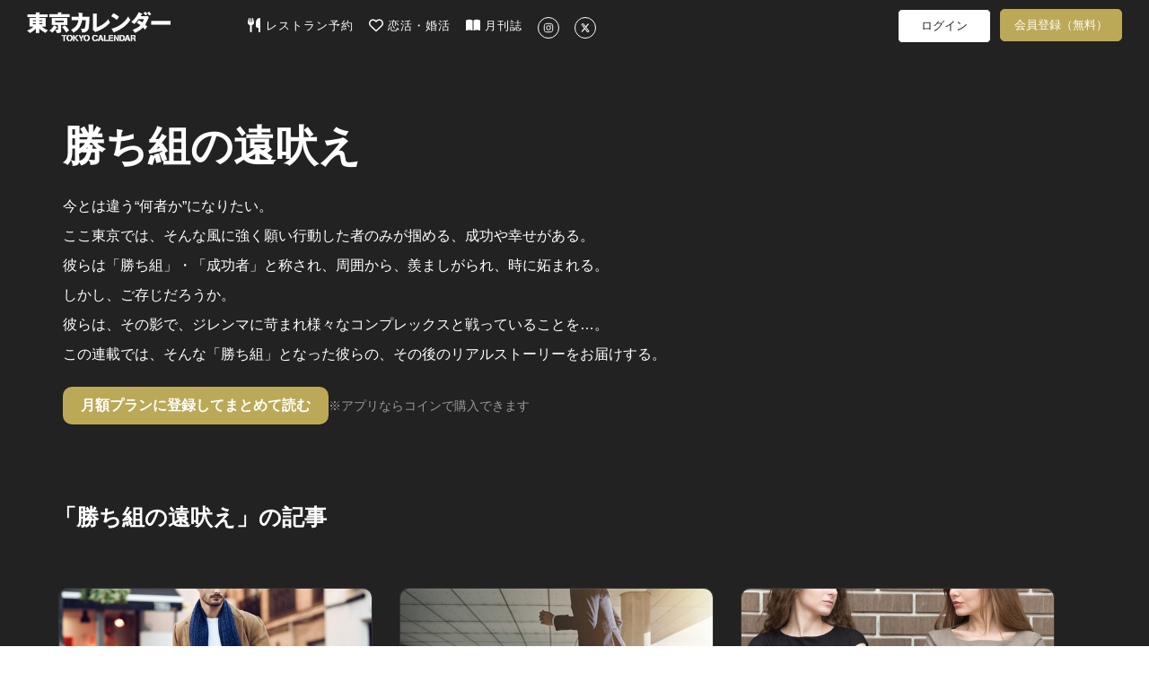

--- FILE ---
content_type: text/html; charset=utf-8
request_url: https://tokyo-calendar.jp/story/10182
body_size: 46537
content:
<!DOCTYPE html>
<html lang="ja">
  <head>
    
  <meta charset="utf-8">
  <meta http-equiv="X-UA-Compatible" content="IE=Edge">
  <meta name="viewport" content="width=device-width,initial-scale=1.0">


<meta name="robots" content="max-image-preview:large">
  <meta name="keywords" content="">
  <meta name="description" content="連載「勝ち組の遠吠え」の記事を掲載しています。旬のレストランや大人の恋愛事情、最新のライフスタイルなど1ランク上の情報をお届けします。">
  <meta property="og:title" content="東京カレンダー | 最新のグルメ、洗練されたライフスタイル情報" />
  <meta property="og:type" content="article" />
  <meta property="og:url" content="https://tokyo-calendar.jp/story/10182" />
  <meta property="og:site_name" content="東京カレンダー | 最新のグルメ、洗練されたライフスタイル情報" />
  <meta property="og:description" content="" />
  <meta property="og:image" content="" />
  <meta property="fb:app_id" content="305140756353219" />
  <meta name="facebook-domain-verification" content="gs2vnpdc1j8pzc7r74l63ledsta28f" />
  <meta name="twitter:card" content="summary_large_image">
  <meta name="twitter:site" content="@tokyo_calendar">
  <meta name="twitter:title" content="">
  <meta name="twitter:description" content="">
  <meta name="twitter:image" content="">

<title>連載「勝ち組の遠吠え」の記事一覧[東京カレンダー | 最新のグルメ、洗練されたライフスタイル情報]</title>
<meta content="authenticity_token" name="csrf-param" />
<meta content="TCTYWBAYg660DCbx1Pcwc7LyI7A6MlKx7DPKqbEyvGY=" name="csrf-token" />
  <link href="//d35omnrtvqomev.cloudfront.net/assets/application.front-cdd27667febe73a66eaa2b496ee40b4d.css" media="all" rel="stylesheet" />

  <!-- Le HTML5 shim, for IE6-8 support of HTML elements -->
  <!--[if lt IE 9]>
    <script src="//d35omnrtvqomev.cloudfront.net/assets/html5shiv_2.js"></script>
    <script src="//d35omnrtvqomev.cloudfront.net/assets/respond_2.min.js"></script>
    <link href="//d35omnrtvqomev.cloudfront.net/assets/respond-proxy.html" id="respond-proxy" rel="respond-proxy" />
    <link href="/assets/respond.proxy.gif" id="respond-redirect" rel="respond-redirect" />
    <script src="/assets/respond_2.proxy.js"></script>
  <![endif]-->

  <link rel="canonical" href="https://tokyo-calendar.jp/story/10182" />
  <link rel="alternate" media="handheld" href="https://tokyo-calendar.jp/story/10182" />



  <!-- For third-generation iPad with high-resolution Retina display: -->
  <!-- Size should be 152 x 152 pixels -->
  <link href="//d35omnrtvqomev.cloudfront.net/assets/apple-touch-icon-152x152-precomposed-ff914d238adac994f1610b50cb9d473c.png" rel="apple-touch-icon-precomposed" sizes="152x152" type="image/png" />

  <!-- For iPhone with high-resolution Retina display: -->
  <!-- Size should be 120 x 120 pixels -->
  <link href="//d35omnrtvqomev.cloudfront.net/assets/apple-touch-icon-120x120-precomposed-81f617a734782705b950acdd4c4ac9cd.png" rel="apple-touch-icon-precomposed" sizes="120x120" type="image/png" />

  <!-- For first- and second-generation iPad: -->
  <!-- Size should be 76 x 76 pixels -->
  <link href="//d35omnrtvqomev.cloudfront.net/assets/apple-touch-icon-76x76-precomposed-ac08986e7b1609335e5a6189701ca782.png" rel="apple-touch-icon-precomposed" sizes="76x76" type="image/png" />

  <!-- For non-Retina iPhone, iPod Touch, and Android 2.1+ devices: -->
  <!-- Size should be 57 x 57 pixels -->
  <link href="//d35omnrtvqomev.cloudfront.net/assets/apple-touch-icon-precomposed-e357bc643c5ce7e48415dc8fb18c2e53.png" rel="apple-touch-icon-precomposed" type="image/png" />

  <!-- For all other devices -->
  <!-- Size should be 32 x 32 pixels -->
  <link href="//d35omnrtvqomev.cloudfront.net/assets/favicon-daf74241c0812cd824284b2af3e265e7.ico" rel="shortcut icon" type="image/vnd.microsoft.icon" />

  <!-- JavaScript Constants -->
  <script>
//<![CDATA[

var FACEBOOK_ID = 305140756353219;

//]]>
</script><script>
//<![CDATA[

var FACEBOOK_ID = 305140756353219;

//]]>
</script>




  <script>
//<![CDATA[

  (function(i,s,o,g,r,a,m){i['GoogleAnalyticsObject']=r;i[r]=i[r]||function(){
  (i[r].q=i[r].q||[]).push(arguments)},i[r].l=1*new Date();a=s.createElement(o),
  m=s.getElementsByTagName(o)[0];a.async=1;a.src=g;m.parentNode.insertBefore(a,m)
  })(window,document,'script','//www.google-analytics.com/analytics.js','ga');
  ga('create', 'UA-53687053-2', 'auto');
  ga('require', 'displayfeatures');
  ga('send', 'pageview');
//]]>
</script>
  




<!--
-->


<!--
-->

  <meta property="fb:pages" content="142711162464797" />

  <!-- Facebook Pixel Code -->
<script>
!function(f,b,e,v,n,t,s){if(f.fbq)return;n=f.fbq=function(){n.callMethod?
n.callMethod.apply(n,arguments):n.queue.push(arguments)};if(!f._fbq)f._fbq=n;
n.push=n;n.loaded=!0;n.version='2.0';n.queue=[];t=b.createElement(e);t.async=!0;
t.src=v;s=b.getElementsByTagName(e)[0];s.parentNode.insertBefore(t,s)}(window,
document,'script','https://connect.facebook.net/en_US/fbevents.js');
fbq('init', '1783838258563771'); // Insert your pixel ID here.
fbq('track', 'PageView');
</script>
<noscript><img height="1" width="1" style="display:none"
src="https://www.facebook.com/tr?id=1783838258563771&ev=PageView&noscript=1"
/></noscript>
<!-- DO NOT MODIFY -->
<!-- End Facebook Pixel Code -->


<!-- Google Adsense 設定用タグ -->
  <script data-ad-client="ca-pub-5041893737951978" async src="https://pagead2.googlesyndication.com/pagead/js/adsbygoogle.js"></script>

  <!-- Google Ad Manager による広告配信用のタグ群(PC) -->
  <script async src="https://securepubads.g.doubleclick.net/tag/js/gpt.js"></script>
<script>
window.googletag = window.googletag || {cmd: []};
googletag.cmd.push(function() {
  googletag.defineSlot('/22424220561/sitetop_pc_left_300_250', [300, 250], 'div-gpt-ad-1622446321095-0').addService(googletag.pubads());
  googletag.defineSlot('/22424220561/sitetop_pc_center_300_250', [300, 250], 'div-gpt-ad-1622512777200-0').addService(googletag.pubads());
  googletag.defineSlot('/22424220561/sitetop_pc_right_300_250', [300, 250], 'div-gpt-ad-1622512882772-0').addService(googletag.pubads());
  googletag.defineSlot('/22424220561/article_page_pc_left_line1_300_250', [300, 250], 'div-gpt-ad-1623044628029-0').addService(googletag.pubads());
  googletag.defineSlot('/22424220561/article_page_pc_center_line1_300_250', [300, 250], 'div-gpt-ad-1623043081749-0').addService(googletag.pubads());
  googletag.defineSlot('/22424220561/article_page_pc_right_line1_300_250', [300, 250], 'div-gpt-ad-1623044796032-0').addService(googletag.pubads());
  googletag.defineSlot('/22424220561/search_page_pc_left_line1_300_250', [300, 250], 'div-gpt-ad-1623045304816-0').addService(googletag.pubads());
  googletag.defineSlot('/22424220561/search_page_pc_center_line1_300_250', [300, 250], 'div-gpt-ad-1623045060061-0').addService(googletag.pubads());
  googletag.defineSlot('/22424220561/search_page_pc_right_line1_300_250', [300, 250], 'div-gpt-ad-1623055404834-0').addService(googletag.pubads());
  googletag.pubads().enableSingleRequest();
  googletag.enableServices();
});
</script>



      <script>
    window.dataLayer = window.dataLayer || [];
    dataLayer.push({'mid': null });
  </script>


  <!-- Google Tag Manager 設定用タグ -->
    <!-- Google Tag Manager -->
<script>(function(w,d,s,l,i){w[l]=w[l]||[];w[l].push({'gtm.start':
new Date().getTime(),event:'gtm.js'});var f=d.getElementsByTagName(s)[0],
j=d.createElement(s),dl=l!='dataLayer'?'&l='+l:'';j.async=true;j.src=
'https://www.googletagmanager.com/gtm.js?id='+i+dl+ '&gtm_auth=rBFopZ7c-0mFbdIWgecTfw&gtm_preview=env-1&gtm_cookies_win=x';f.parentNode.insertBefore(j,f);
})(window,document,'script','dataLayer','GTM-T6T4RT7');</script>
<!-- End Google Tag Manager -->


  </head>

  <body class="narrow-margin" id="story_show">

     <!-- Google Tag Manager -->
      <!-- Google Tag Manager (noscript) -->
<noscript><iframe src="https://www.googletagmanager.com/ns.html?id=GTM-T6T4RT7&gtm_auth=rBFopZ7c-0mFbdIWgecTfw&gtm_preview=env-1&gtm_cookies_win=x"
height="0" width="0" style="display:none;visibility:hidden"></iframe></noscript>
<!-- End Google Tag Manager (noscript) -->


    <!-- header -->
    <header class="navbar">
  <nav class="container">
    <div class="navbar navbar-main navbar-logo">
      <a href="/?ref=site_logo">
        <p>東京カレンダー | 最新のグルメ、洗練されたライフスタイル情報</p>
          <img alt="Header logo" loading="lazy" src="//d35omnrtvqomev.cloudfront.net/assets/header_logo-5ff0048272bc97cc18557e977e80441a.png" />
</a>    </div>

      <div class="main-tagline clearfix">
        
      </div>

      <div class="navbar navbar-main main-menu pc-navbar">
        <ul class="nav navbar-nav gmenu">
          <li>
            <a class="nav-icon-text-link" href="https://gourmet-calendar.com/?utm_source=tcw&amp;utm_medium=referral&amp;utm_campaign=tcw_header" target="_blank">
              <img alt="レストラン予約" class="icon" loading="lazy" src="//d35omnrtvqomev.cloudfront.net/assets/utensils-solid-5eaff7034d797fcdcbb3b312f930e486.svg" />
              レストラン予約
</a>          </li>
          <li>
            <a class="nav-icon-text-link" href="https://go.onelink.me/KVTI/5b7ff7e0?c=header" target="_blank">
              <img alt="恋活・婚活" class="icon" loading="lazy" src="//d35omnrtvqomev.cloudfront.net/assets/heart-regular-43c644ed4c32f73690873bb324602ec6.svg" />
              恋活・婚活
</a>          </li>
          <li>
            <a class="nav-icon-text-link" href="https://amzn.to/3RxgYp5" target="_blank">
              <img alt="月刊誌" class="icon" loading="lazy" src="//d35omnrtvqomev.cloudfront.net/assets/book-open-solid-b38c107cf317f53c24e13c6b669fcae0.svg" />
              月刊誌
</a>          </li>
          <li>
            <a class="nav-icon-text-link" href="https://instagram.com/tokyocalendar" target="_blank">
              <img alt="Instagram" class="sns-icon-circle" loading="lazy" src="//d35omnrtvqomev.cloudfront.net/assets/instagram-brands-solid-b93f7f347d4e9fb644be8b9e473296c6.svg" />
</a>          </li>
          <li>
            <a class="nav-icon-text-link" href="https://twitter.com/tokyo_calendar" target="_blank">
              <img alt="X" class="sns-icon-circle" loading="lazy" src="//d35omnrtvqomev.cloudfront.net/assets/x-twitter-brands-solid-407b71c9d66457f5b9ef6f8468982172.svg" />
</a>          </li>
        </ul>
      </div>

      <div class="navbar navbar-sub pc-navbar">
        <ul class="nav navbar-nav mypage-menu mypage-menu-new">
            <li class="mypage-menu-#{unless Rails.env.education? ? 'reserve' : 'mypage'}">
              <a class="mypage-menu-login" href="/users/sign_in?after_close=true&amp;front=true&amp;ref=gmenu">ログイン</a>
            </li>
              <li class="sign_up_member">
                <a class="mypage-menu-sign-up" href="/user_sign_up/new?ref=gmenu">会員登録（無料）</a>
              </li>

        </ul>
      </div>

      <div class="navbar navbar-sub tablet-navbar">
        <a href="/articles_list?ref=gmenu">
          <img alt="Magnifying glass solid" class="menu-icon" loading="lazy" src="//d35omnrtvqomev.cloudfront.net/assets/magnifying-glass-solid-56a7013227bc295e7fa9ac0f4ac089c1.svg" />
</a>

          <ul class="mypage-menu mypage-menu-new">
              <li class="mypage-menu-#{unless Rails.env.education? ? 'reserve' : 'mypage'}">
                <a class="mypage-menu-login" href="/users/sign_in?after_close=true&amp;front=true&amp;ref=gmenu">ログイン</a>
              </li>
                <li class="sign_up_member">
                  <a class="mypage-menu-sign-up" href="/user_sign_up/new?ref=gmenu">会員登録（無料）</a>
                </li>
          </ul>

      </div>
  </nav>


</header>


      
      <div class="title-space"></div>



<div class="container2">
	<div class="story-header">
		<div class="story-header-left">
			<h1 class="story-name">
				勝ち組の遠吠え
			</h1>	
			<div class="story-description">今とは違う“何者か”になりたい。</div>

<div class="story-description">ここ東京では、そんな風に強く願い行動した者のみが掴める、成功や幸せがある。</div>

<div class="story-description">彼らは「勝ち組」・「成功者」と称され、周囲から、羨ましがられ、時に妬まれる。</div>

<div class="story-description">しかし、ご存じだろうか。</div>

<div class="story-description">彼らは、その影で、ジレンマに苛まれ様々なコンプレックスと戦っていることを…。</div>

<div class="story-description">この連載では、そんな「勝ち組」となった彼らの、その後のリアルストーリーをお届けする。</div>
				<div class="story-button-container">
					<a class="story-button" href="/user_sign_up/new?is_paid_member_sign_up=1&amp;ref=story">月額プランに登録してまとめて読む</a>
					<p class="story-additional-text">
						※アプリならコインで購入できます
					</p>
				</div>
		</div>
		<div class="story-header-right">
			<div class="story-image-blur">
				<img alt="" class="story-image" loading="lazy" src="//d35omnrtvqomev.cloudfront.net/photo/article/story_header/header_image_path/10182/2feaa5a74dadfc8467d8e1c648131c.jpg" />
			</div>
		</div>
	</div>

		<h2 class="story-content-header">「勝ち組の遠吠え」の記事</h2>
		<div class="story-article-contents-container">
				<div class="story-article-item">
					


    <div class="large-article-row">
    <a href="https://tokyo-calendar.jp/article/17265?ref=story" class="large-article-card " >
        <div class="area-of-image">
            <img alt="「俺が皿洗いなんて・・・」慶応出身・老舗料亭の御曹司が、後をつがず道を踏み外した結果" class="image" loading="lazy" src="//d35omnrtvqomev.cloudfront.net/photo/article/article_header/sitetop_thumbnail_image_path/17265/a93d5d93e9046e8d0ed4f44041ccf4.jpg" />
        </div>
        <div class="area-under-image">
                <div class="article-info">
                        <div class="story-caption">
                            勝ち組の遠吠え
                        </div>
                        <div class="story-number">
                            Vol.11
                        </div>
                </div>
            <div class="caption">
                <span>「俺が皿洗いなんて・・・」慶応出身・老舗料亭の御曹司が、後をつがず道を踏み外した結果</span>
            </div>
                <div class="article-footer-row">
                    <div class="area-of-category">
                            <div class="category">
                                恋愛
                            </div>
                    </div>
                    <div class="area-right-of-category">
                            <div class="comment">
                                <div class="comment-icon">
                                    <img alt="Comment icon" loading="lazy" src="//d35omnrtvqomev.cloudfront.net/assets/comment_icon-13c7c57abbbbf4bdc3f004b867178349.png" />
                                </div>
                                <div class="comment-count">
                                    37
                                </div>
                            </div>
                            <div class="lock-icon">
                                <img alt="Lock locked premium icon" loading="lazy" src="//d35omnrtvqomev.cloudfront.net/assets/lock_locked_premium_icon-0c810f279e3290a6bc24dd6b1e2abf45.png" />
                            </div>
                    </div>
                </div>
        </div>
    </div>
    </a>
        

				</div>
				<div class="story-article-item">
					


    <div class="large-article-row">
    <a href="https://tokyo-calendar.jp/article/17266?ref=story" class="large-article-card " >
        <div class="area-of-image">
            <img alt="「成功者」と称され、周囲から羨ましがられる者たちの本音。いよいよ明日で最終話！「勝ち組の遠吠え」全話総集編" class="image" loading="lazy" src="//d35omnrtvqomev.cloudfront.net/photo/article/article_header/sitetop_thumbnail_image_path/17266/d6e56c8483acaa16bc68bfe0e6d9bb.jpg" />
        </div>
        <div class="area-under-image">
                <div class="article-info">
                        <div class="story-caption">
                            勝ち組の遠吠え
                        </div>
                        <div class="story-number">
                            Vol.10
                        </div>
                </div>
            <div class="caption">
                <span>「成功者」と称され、周囲から羨ましがられる者たちの本音。いよいよ明日で最終話！「勝ち組の遠吠え」全話総集編</span>
            </div>
                <div class="article-footer-row">
                    <div class="area-of-category">
                            <div class="category">
                                恋愛
                            </div>
                    </div>
                    <div class="area-right-of-category">
                    </div>
                </div>
        </div>
    </div>
    </a>
        

				</div>
				<div class="story-article-item">
					


    <div class="large-article-row">
    <a href="https://tokyo-calendar.jp/article/17256?ref=story" class="large-article-card " >
        <div class="area-of-image">
            <img alt="「女として“真の勝ち組”とは・・・」高学歴・高収入の35歳女子が語る本音" class="image" loading="lazy" src="//d35omnrtvqomev.cloudfront.net/photo/article/article_header/sitetop_thumbnail_image_path/17256/4eb94828c285cabd40bacbf035eedb.jpg" />
        </div>
        <div class="area-under-image">
                <div class="article-info">
                        <div class="story-caption">
                            勝ち組の遠吠え
                        </div>
                        <div class="story-number">
                            Vol.9
                        </div>
                </div>
            <div class="caption">
                <span>「女として“真の勝ち組”とは・・・」高学歴・高収入の35歳女子が語る本音</span>
            </div>
                <div class="article-footer-row">
                    <div class="area-of-category">
                            <div class="category">
                                恋愛
                            </div>
                    </div>
                    <div class="area-right-of-category">
                            <div class="comment">
                                <div class="comment-icon">
                                    <img alt="Comment icon" loading="lazy" src="//d35omnrtvqomev.cloudfront.net/assets/comment_icon-13c7c57abbbbf4bdc3f004b867178349.png" />
                                </div>
                                <div class="comment-count">
                                    62
                                </div>
                            </div>
                            <div class="lock-icon">
                                <img alt="Lock locked premium icon" loading="lazy" src="//d35omnrtvqomev.cloudfront.net/assets/lock_locked_premium_icon-0c810f279e3290a6bc24dd6b1e2abf45.png" />
                            </div>
                    </div>
                </div>
        </div>
    </div>
    </a>
        

				</div>
				<div class="story-article-item">
					


    <div class="large-article-row">
    <a href="https://tokyo-calendar.jp/article/17167?ref=story" class="large-article-card " >
        <div class="area-of-image">
            <img alt="「中の上が、意外とモテる」あえてトップを狙わない、メガバンク男の言い分" class="image" loading="lazy" src="//d35omnrtvqomev.cloudfront.net/photo/article/article_header/sitetop_thumbnail_image_path/17167/8b78ea63dcf157133029bb9ad0b7d1.jpg" />
        </div>
        <div class="area-under-image">
                <div class="article-info">
                        <div class="story-caption">
                            勝ち組の遠吠え
                        </div>
                        <div class="story-number">
                            Vol.8
                        </div>
                </div>
            <div class="caption">
                <span>「中の上が、意外とモテる」あえてトップを狙わない、メガバンク男の言い分</span>
            </div>
                <div class="article-footer-row">
                    <div class="area-of-category">
                            <div class="category">
                                恋愛
                            </div>
                    </div>
                    <div class="area-right-of-category">
                            <div class="comment">
                                <div class="comment-icon">
                                    <img alt="Comment icon" loading="lazy" src="//d35omnrtvqomev.cloudfront.net/assets/comment_icon-13c7c57abbbbf4bdc3f004b867178349.png" />
                                </div>
                                <div class="comment-count">
                                    12
                                </div>
                            </div>
                            <div class="lock-icon">
                                <img alt="Lock locked premium icon" loading="lazy" src="//d35omnrtvqomev.cloudfront.net/assets/lock_locked_premium_icon-0c810f279e3290a6bc24dd6b1e2abf45.png" />
                            </div>
                    </div>
                </div>
        </div>
    </div>
    </a>
        

				</div>
				<div class="story-article-item">
					


    <div class="large-article-row">
    <a href="https://tokyo-calendar.jp/article/17077?ref=story" class="large-article-card " >
        <div class="area-of-image">
            <img alt="「女の嫉妬って怖い」金融機関からアパレルへ転職し、スピード出世した女の本音" class="image" loading="lazy" src="//d35omnrtvqomev.cloudfront.net/photo/article/article_header/sitetop_thumbnail_image_path/17077/07122c5f5446432e75eb5f8a913219.jpg" />
        </div>
        <div class="area-under-image">
                <div class="article-info">
                        <div class="story-caption">
                            勝ち組の遠吠え
                        </div>
                        <div class="story-number">
                            Vol.7
                        </div>
                </div>
            <div class="caption">
                <span>「女の嫉妬って怖い」金融機関からアパレルへ転職し、スピード出世した女の本音</span>
            </div>
                <div class="article-footer-row">
                    <div class="area-of-category">
                            <div class="category">
                                恋愛
                            </div>
                    </div>
                    <div class="area-right-of-category">
                            <div class="comment">
                                <div class="comment-icon">
                                    <img alt="Comment icon" loading="lazy" src="//d35omnrtvqomev.cloudfront.net/assets/comment_icon-13c7c57abbbbf4bdc3f004b867178349.png" />
                                </div>
                                <div class="comment-count">
                                    40
                                </div>
                            </div>
                            <div class="lock-icon">
                                <img alt="Lock locked premium icon" loading="lazy" src="//d35omnrtvqomev.cloudfront.net/assets/lock_locked_premium_icon-0c810f279e3290a6bc24dd6b1e2abf45.png" />
                            </div>
                    </div>
                </div>
        </div>
    </div>
    </a>
        

				</div>
				<div class="story-article-item">
					


    <div class="large-article-row">
    <a href="https://tokyo-calendar.jp/article/17037?ref=story" class="large-article-card " >
        <div class="area-of-image">
            <img alt="「劣等感でつらい…」キラキラ女子が集まる、渋谷の企業に就職した女の本音" class="image" loading="lazy" src="//d35omnrtvqomev.cloudfront.net/photo/article/article_header/sitetop_thumbnail_image_path/17037/7bb8091d90d2f16e4eaeb3aeca29a9.jpg" />
        </div>
        <div class="area-under-image">
                <div class="article-info">
                        <div class="story-caption">
                            勝ち組の遠吠え
                        </div>
                        <div class="story-number">
                            Vol.6
                        </div>
                </div>
            <div class="caption">
                <span>「劣等感でつらい…」キラキラ女子が集まる、渋谷の企業に就職した女の本音</span>
            </div>
                <div class="article-footer-row">
                    <div class="area-of-category">
                            <div class="category">
                                恋愛
                            </div>
                    </div>
                    <div class="area-right-of-category">
                            <div class="comment">
                                <div class="comment-icon">
                                    <img alt="Comment icon" loading="lazy" src="//d35omnrtvqomev.cloudfront.net/assets/comment_icon-13c7c57abbbbf4bdc3f004b867178349.png" />
                                </div>
                                <div class="comment-count">
                                    60
                                </div>
                            </div>
                            <div class="lock-icon">
                                <img alt="Lock locked premium icon" loading="lazy" src="//d35omnrtvqomev.cloudfront.net/assets/lock_locked_premium_icon-0c810f279e3290a6bc24dd6b1e2abf45.png" />
                            </div>
                    </div>
                </div>
        </div>
    </div>
    </a>
        

				</div>
				<div class="story-article-item">
					


    <div class="large-article-row">
    <a href="https://tokyo-calendar.jp/article/16963?ref=story" class="large-article-card " >
        <div class="area-of-image">
            <img alt="「婚活アプリやパーティーも試したが…」一橋大卒・好条件男が結婚できない理由" class="image" loading="lazy" src="//d35omnrtvqomev.cloudfront.net/photo/article/article_header/sitetop_thumbnail_image_path/16963/608cf5950bef36126f7c1220a9f611.jpg" />
        </div>
        <div class="area-under-image">
                <div class="article-info">
                        <div class="story-caption">
                            勝ち組の遠吠え
                        </div>
                        <div class="story-number">
                            Vol.5
                        </div>
                </div>
            <div class="caption">
                <span>「婚活アプリやパーティーも試したが…」一橋大卒・好条件男が結婚できない理由</span>
            </div>
                <div class="article-footer-row">
                    <div class="area-of-category">
                            <div class="category">
                                恋愛
                            </div>
                    </div>
                    <div class="area-right-of-category">
                            <div class="comment">
                                <div class="comment-icon">
                                    <img alt="Comment icon" loading="lazy" src="//d35omnrtvqomev.cloudfront.net/assets/comment_icon-13c7c57abbbbf4bdc3f004b867178349.png" />
                                </div>
                                <div class="comment-count">
                                    51
                                </div>
                            </div>
                            <div class="lock-icon">
                                <img alt="Lock locked premium icon" loading="lazy" src="//d35omnrtvqomev.cloudfront.net/assets/lock_locked_premium_icon-0c810f279e3290a6bc24dd6b1e2abf45.png" />
                            </div>
                    </div>
                </div>
        </div>
    </div>
    </a>
        

				</div>
				<div class="story-article-item">
					


    <div class="large-article-row">
    <a href="https://tokyo-calendar.jp/article/16885?ref=story" class="large-article-card " >
        <div class="area-of-image">
            <img alt="「整形して、青学のゴルフサークルに入ったが…」失敗に終わった地味女の計画" class="image" loading="lazy" src="//d35omnrtvqomev.cloudfront.net/photo/article/article_header/sitetop_thumbnail_image_path/16885/3f6f50248eba251a8365eb7f890456.jpg" />
        </div>
        <div class="area-under-image">
                <div class="article-info">
                        <div class="story-caption">
                            勝ち組の遠吠え
                        </div>
                        <div class="story-number">
                            Vol.4
                        </div>
                </div>
            <div class="caption">
                <span>「整形して、青学のゴルフサークルに入ったが…」失敗に終わった地味女の計画</span>
            </div>
                <div class="article-footer-row">
                    <div class="area-of-category">
                            <div class="category">
                                恋愛
                            </div>
                    </div>
                    <div class="area-right-of-category">
                            <div class="comment">
                                <div class="comment-icon">
                                    <img alt="Comment icon" loading="lazy" src="//d35omnrtvqomev.cloudfront.net/assets/comment_icon-13c7c57abbbbf4bdc3f004b867178349.png" />
                                </div>
                                <div class="comment-count">
                                    43
                                </div>
                            </div>
                            <div class="lock-icon">
                                <img alt="Lock locked premium icon" loading="lazy" src="//d35omnrtvqomev.cloudfront.net/assets/lock_locked_premium_icon-0c810f279e3290a6bc24dd6b1e2abf45.png" />
                            </div>
                    </div>
                </div>
        </div>
    </div>
    </a>
        

				</div>
				<div class="story-article-item">
					


    <div class="large-article-row">
    <a href="https://tokyo-calendar.jp/article/16786?ref=story" class="large-article-card " >
        <div class="area-of-image">
            <img alt="「金とステータス目当てとわかっているが･･･」ミス慶應と婚約した男の葛藤" class="image" loading="lazy" src="//d35omnrtvqomev.cloudfront.net/photo/article/article_header/sitetop_thumbnail_image_path/16786/ede9b036de7a7cd7653e0ccc2f68dd.jpg" />
        </div>
        <div class="area-under-image">
                <div class="article-info">
                        <div class="story-caption">
                            勝ち組の遠吠え
                        </div>
                        <div class="story-number">
                            Vol.3
                        </div>
                </div>
            <div class="caption">
                <span>「金とステータス目当てとわかっているが･･･」ミス慶應と婚約した男の葛藤</span>
            </div>
                <div class="article-footer-row">
                    <div class="area-of-category">
                            <div class="category">
                                恋愛
                            </div>
                    </div>
                    <div class="area-right-of-category">
                            <div class="comment">
                                <div class="comment-icon">
                                    <img alt="Comment icon" loading="lazy" src="//d35omnrtvqomev.cloudfront.net/assets/comment_icon-13c7c57abbbbf4bdc3f004b867178349.png" />
                                </div>
                                <div class="comment-count">
                                    55
                                </div>
                            </div>
                            <div class="lock-icon">
                                <img alt="Lock locked premium icon" loading="lazy" src="//d35omnrtvqomev.cloudfront.net/assets/lock_locked_premium_icon-0c810f279e3290a6bc24dd6b1e2abf45.png" />
                            </div>
                    </div>
                </div>
        </div>
    </div>
    </a>
        

				</div>
				<div class="story-article-item">
					


    <div class="large-article-row">
    <a href="https://tokyo-calendar.jp/article/16669?ref=story" class="large-article-card " >
        <div class="area-of-image">
            <img alt="「モテたくて、慶應に入りました」。山口から上京した男が、直面した厳しい現実とは" class="image" loading="lazy" src="//d35omnrtvqomev.cloudfront.net/photo/article/article_header/sitetop_thumbnail_image_path/16669/dd5f686b5762f75d2fabb46b4b105f.jpg" />
        </div>
        <div class="area-under-image">
                <div class="article-info">
                        <div class="story-caption">
                            勝ち組の遠吠え
                        </div>
                        <div class="story-number">
                            Vol.2
                        </div>
                </div>
            <div class="caption">
                <span>「モテたくて、慶應に入りました」。山口から上京した男が、直面した厳しい現実とは</span>
            </div>
                <div class="article-footer-row">
                    <div class="area-of-category">
                            <div class="category">
                                恋愛
                            </div>
                    </div>
                    <div class="area-right-of-category">
                            <div class="comment">
                                <div class="comment-icon">
                                    <img alt="Comment icon" loading="lazy" src="//d35omnrtvqomev.cloudfront.net/assets/comment_icon-13c7c57abbbbf4bdc3f004b867178349.png" />
                                </div>
                                <div class="comment-count">
                                    67
                                </div>
                            </div>
                            <div class="lock-icon">
                                <img alt="Lock locked premium icon" loading="lazy" src="//d35omnrtvqomev.cloudfront.net/assets/lock_locked_premium_icon-0c810f279e3290a6bc24dd6b1e2abf45.png" />
                            </div>
                    </div>
                </div>
        </div>
    </div>
    </a>
        

				</div>
				<div class="story-article-item">
					


    <div class="large-article-row">
    <a href="https://tokyo-calendar.jp/article/16727?ref=story" class="large-article-card " >
        <div class="area-of-image">
            <img alt="勝ち組の遠吠え：「大学は、婚活のために入りました」。憧れの駐妻ライフを手に入れた、27歳女の誤算" class="image" loading="lazy" src="//d35omnrtvqomev.cloudfront.net/photo/article/article_header/sitetop_thumbnail_image_path/16727/fe4aab0b4b4aee538a2067483c35d8.jpg" />
        </div>
        <div class="area-under-image">
                <div class="article-info">
                        <div class="story-caption">
                            勝ち組の遠吠え
                        </div>
                        <div class="story-number">
                            Vol.1
                        </div>
                </div>
            <div class="caption">
                <span>勝ち組の遠吠え：「大学は、婚活のために入りました」。憧れの駐妻ライフを手に入れた、27歳女の誤算</span>
            </div>
                <div class="article-footer-row">
                    <div class="area-of-category">
                            <div class="category">
                                恋愛
                            </div>
                    </div>
                    <div class="area-right-of-category">
                            <div class="comment">
                                <div class="comment-icon">
                                    <img alt="Comment icon" loading="lazy" src="//d35omnrtvqomev.cloudfront.net/assets/comment_icon-13c7c57abbbbf4bdc3f004b867178349.png" />
                                </div>
                                <div class="comment-count">
                                    96
                                </div>
                            </div>
                    </div>
                </div>
        </div>
    </div>
    </a>
        

				</div>
		</div>
		<section id="story-pagination">
			<div class="pagination"></div>
		</section>
</div>

    <!-- footer -->
    <footer>
  <div class="container container2">
		<div class="footer-toTop">ページトップへ</div>


		<nav class="footer-bottom">
			<div class="navbar">
				<div class="footer-links-container">
					<div class="footer-logo">
						<a href="/?ref=site_logo">
								<img alt="Footer logo" loading="lazy" src="//d35omnrtvqomev.cloudfront.net/assets/header_logo-5ff0048272bc97cc18557e977e80441a.png" />
</a>					</div>

					<ul class="footer-bottom-links nav navbar-nav">
						<li><a href="/">TOPページ</a></li>
						<li><a href="/help" target="_blank">ヘルプ・お問合せ</a></li>
						<li><a href="//corp.tokyo-calendar.jp/media_info?ref=tcw" target="_blank">広告に関するお問合せ</a></li>
						<li><a href="//corp.tokyo-calendar.jp?ref=tcw" target="_blank">東京カレンダー 企業情報</a></li>
					</ul>
		
					<ul class="footer-bottom-links nav navbar-nav">
						<li><a href="/terms.web.ja.html" target="_blank">利用規約</a></li>
						<li><a href="https://policy.tokyo-calendar.jp/privacy_policy.html" target="_blank">個人情報保護方針</a></li>
						<li><a href="/notice_policy.ja.html" target="_blank">著作権・免責事項について</a></li>
						<li><a href="/legal_policy.ja.html" target="_blank">特定商取引法に基づく表示</a></li>
					</ul>
		
					<ul class="footer-bottom-links nav navbar-nav">
						<li><a href="https://amzn.to/3RxgYp5" target="_blank">月刊誌『東京カレンダー』</a></li>
						<li><a href="https://go.onelink.me/KVTI/5b7ff7e0?c=footer" target="_blank">婚活・恋活アプリ『東カレデート』</a></li>
						<li class="footer-gourmet">
							<div class="toggle-button">
								<span class="toggle-label">レストラン予約『グルカレby東京カレンダー』</span>
								<span class="toggle-arrow"></span>
							</div>
							<ul class="gourmet-dropdown">
								<li><a href="https://gourmet-calendar.com/?utm_source=tcw&amp;utm_medium=referral&amp;utm_campaign=tcw_footer" target="_blank">レストラン予約『グルカレby東京カレンダー』</a></li>
								<li><a href="https://gourmet-calendar.com/articles/4?utm_source=tcw&amp;utm_medium=referral&amp;utm_campaign=tcw_footer" target="_blank">『渋谷』のデートスポット付近で人気のレストラン</a></li>
								<li><a href="https://gourmet-calendar.com/articles/155?utm_source=tcw&amp;utm_medium=referral&amp;utm_campaign=tcw_footer" target="_blank">『恵比寿』のデートスポット付近で人気のレストラン</a></li>
								<li><a href="https://gourmet-calendar.com/articles/70?utm_source=tcw&amp;utm_medium=referral&amp;utm_campaign=tcw_footer" target="_blank">『新宿』のデートスポット付近で人気のレストラン</a></li>
								<li><a href="https://gourmet-calendar.com/articles/72?utm_source=tcw&amp;utm_medium=referral&amp;utm_campaign=tcw_footer" target="_blank">『銀座』のデートスポット付近で人気のレストラン</a></li>
								<li><a href="https://gourmet-calendar.com/articles/212?utm_source=tcw&amp;utm_medium=referral&amp;utm_campaign=tcw_footer" target="_blank">『東京駅』のデートスポット付近で人気のレストラン</a></li>
								<li><a href="https://gourmet-calendar.com/articles/120?utm_source=tcw&amp;utm_medium=referral&amp;utm_campaign=tcw_footer" target="_blank">『目黒』のデートスポット付近で人気のレストラン</a></li>
								<li><a href="https://gourmet-calendar.com/articles/79?utm_source=tcw&amp;utm_medium=referral&amp;utm_campaign=tcw_footer" target="_blank">『六本木』のデートスポット付近で人気のレストラン</a></li>
								<li><a href="https://gourmet-calendar.com/articles/257?utm_source=tcw&amp;utm_medium=referral&amp;utm_campaign=tcw_footer" target="_blank">『青山一丁目・外苑前』のデートスポット付近で人気のレストラン</a></li>
								<li><a href="https://gourmet-calendar.com/articles/245?utm_source=tcw&amp;utm_medium=referral&amp;utm_campaign=tcw_footer" target="_blank">『表参道』のデートスポット付近で人気のレストラン</a></li>
								<li><a href="https://gourmet-calendar.com/articles/105?utm_source=tcw&amp;utm_medium=referral&amp;utm_campaign=tcw_footer" target="_blank">『新橋・虎ノ門』のデートスポット付近で人気のレストラン</a></li>
								<li><a href="https://gourmet-calendar.com/articles/265?utm_source=tcw&amp;utm_medium=referral&amp;utm_campaign=tcw_footer" target="_blank">『新橋』のデートスポット付近で人気のレストラン</a></li>
							</ul>
						</li>
					</ul>
				</div>

				<div class="footer-icons-container">
					<div class="footer-sns-icons">
						<a href="https://instagram.com/tokyocalendar" target="_blank">
							<img alt="Instagram" class="sns-icon-circle" loading="lazy" src="//d35omnrtvqomev.cloudfront.net/assets/instagram-brands-solid-b93f7f347d4e9fb644be8b9e473296c6.svg" />
</a>						<a href="https://twitter.com/tokyo_calendar" target="_blank">
							<img alt="X" class="sns-icon-circle" loading="lazy" src="//d35omnrtvqomev.cloudfront.net/assets/x-twitter-brands-solid-407b71c9d66457f5b9ef6f8468982172.svg" />
</a>						<a href="https://www.facebook.com/tokyocalendar" target="_blank">
							<img alt="Facebook" class="sns-icon-circle" loading="lazy" src="//d35omnrtvqomev.cloudfront.net/assets/facebook-f-brands-solid-2a60b82c5411f763b58e36f05c51c0c4.svg" />
</a>						<a href="https://www.youtube.com/@TokyoCalendarCh" target="_blank">
							<img alt="YouTube" class="sns-icon-circle" loading="lazy" src="//d35omnrtvqomev.cloudfront.net/assets/youtube-brands-solid-46b7e67c9be0aa0bfa682b7254b43e13.svg" />
</a>						<a href="https://www.tiktok.com/@tokyocalendar" target="_blank">
							<img alt="TikTok" class="sns-icon-circle" loading="lazy" src="//d35omnrtvqomev.cloudfront.net/assets/tiktok-brands-solid-c96aa787a22f185123fb45c4e6cd08af.svg" />
</a>					</div>
				
					<small class="footer-copyright">
							© 2026 by Tokyo Calendar, Inc.
						 
					</small>
				</div>
			</div>
		</nav>

	</div>
</footer>

<div id="networkerror" class="modal fade">
	<div class="modal-dialog">
		<div class="modal-content">
			<div class="modal-body">
				<div>ネットワーク接続に問題があるため、送信できませんでした。</div>
				<div>通信環境のよいところで、再度お試しください。</div>
				<div></div>
			</div>
			<div class="modal-footer">
				<button type="button" class="btn btn-default" data-dismiss="modal">Close</button>
			</div>
		</div>
	</div>
</div>


    <script src="//d35omnrtvqomev.cloudfront.net/assets/application-e2625bea97db25c9c2303737e768758b.js"></script>
    <div id="fb-root"></div>
<script>
//<![CDATA[
(function(d){
    var js, id = 'facebook-jssdk', ref = d.getElementsByTagName('script')[0];
    if (d.getElementById(id)) {return;}
    js = d.createElement('script'); js.id = id; js.async = true;
    js.src = '//connect.facebook.net/ja_JP/sdk.js';
    ref.parentNode.insertBefore(js, ref);
    }(document));
//]]>
</script>

<script>
//<![CDATA[
window.twttr = (function(d){
        var js, id = 'twitter-wjs', ref = d.getElementsByTagName('script')[0];
        p=/^http:/.test(d.location)?'http':'https';
        t = window.twttr || {};
        if(!d.getElementById(id)){
            js = d.createElement('script');
            js.id = id;
            js.src = p+'://platform.twitter.com/widgets.js';
            ref.parentNode.insertBefore(js, ref);
            t._e = [];
            t.ready = function(f) {
            t._e.push(f);
            };
        }
        return t;
    }(document));
    twttr.ready(function (twttr) {
        twttr.events.bind(
          'click',
            function (event) {
                if (typeof ga != 'undefined') {ga('send', 'social', 'twitter', 'click', event.region + '-' + event.target.id)}
            }
        )
    });
//]]>
</script>

      <script src="//d35omnrtvqomev.cloudfront.net/assets/translations/ja_JP_2.js"></script>

<script src="//d35omnrtvqomev.cloudfront.net/assets/gmaps_google_2.js"></script>


      <script type="text/javascript">
  (function () {
    var tagjs = document.createElement("script");
    var s = document.getElementsByTagName("script")[0];
    tagjs.async = true;
    tagjs.src = "//s.yjtag.jp/tag.js#site=liUknnM,wiV6lMQ";
    s.parentNode.insertBefore(tagjs, s);
  }());
</script>
<noscript>
  <iframe src="//b.yjtag.jp/iframe?c=liUknnM,wiV6lMQ" width="1" height="1" frameborder="0" scrolling="no" marginheight="0" marginwidth="0"></iframe>
</noscript>
</body>
</html>


--- FILE ---
content_type: text/html; charset=utf-8
request_url: https://www.google.com/recaptcha/api2/aframe
body_size: 266
content:
<!DOCTYPE HTML><html><head><meta http-equiv="content-type" content="text/html; charset=UTF-8"></head><body><script nonce="uRrN3fdFXiDcClIaWgeZQA">/** Anti-fraud and anti-abuse applications only. See google.com/recaptcha */ try{var clients={'sodar':'https://pagead2.googlesyndication.com/pagead/sodar?'};window.addEventListener("message",function(a){try{if(a.source===window.parent){var b=JSON.parse(a.data);var c=clients[b['id']];if(c){var d=document.createElement('img');d.src=c+b['params']+'&rc='+(localStorage.getItem("rc::a")?sessionStorage.getItem("rc::b"):"");window.document.body.appendChild(d);sessionStorage.setItem("rc::e",parseInt(sessionStorage.getItem("rc::e")||0)+1);localStorage.setItem("rc::h",'1768953530832');}}}catch(b){}});window.parent.postMessage("_grecaptcha_ready", "*");}catch(b){}</script></body></html>